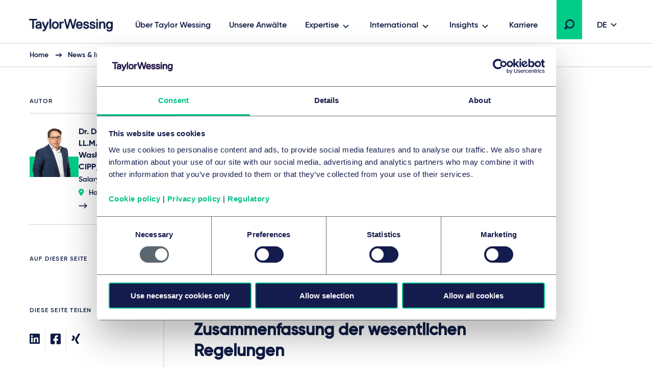

--- FILE ---
content_type: text/html; charset=utf-8
request_url: https://www.taylorwessing.com/de/insights-and-events/insights/2022/07/telecommunications-telemedia-data-protection-act
body_size: 19843
content:
 

<!DOCTYPE html>

<html lang="de">

<head prefix="my_namespace: http://ogp.me/ns/article#">

    <meta http-equiv="Content-type" content="text/html; charset=utf-8">
    <meta content="width=device-width, initial-scale=1.0" name="viewport" />
    <meta name="context-country-code" content="" />

    <title>Telekommunikation-Telemedien-Datenschutz-Gesetz (TTDSG)</title>

<meta name="Description" content="Telekommunikation-Telemedien-Datenschutz-Gesetz (TTDSG) – Zusammenfassung der wesentlichen Regelungen" />
<meta name="Keywords" content="Telekommunikation-Telemedien-Datenschutz-Gesetz , TTDSG, Datenschutz" />
<meta name="referrer" content="no-referrer-when-downgrade" />
    <meta property="og:title" content="Telekommunikation-Telemedien-Datenschutz-Gesetz (TTDSG) – Zusammenfassung der wesentlichen Regelungen" />
    <meta property="og:type" content="article" />
    <meta property="og:image" content="https://www.taylorwessing.com/-/media/taylor-wessing/images/social-media/data-protection--cyber2.jpg?as=0&amp;dmc=0&amp;iar=0&amp;thn=0&amp;udi=0?&amp;hash=AFF84A9A363A979CE833FD3A092DAE15"/>
    <meta property="og:url" content="https://www.taylorwessing.com/de/insights-and-events/insights/2022/07/telecommunications-telemedia-data-protection-act"/>
    <meta property="og:article:published_time" content="2022-07-18T09:09:27.0000000+00:00" />
    <meta property="og:article:modified_time" content="2022-07-18T09:09:27.0000000+00:00" />
<link rel="alternate" hreflang="en" href="https://www.taylorwessing.com/en/insights-and-events/insights/2022/07/telecommunications-telemedia-data-protection-act" /><link rel="alternate" hreflang="x-default" href="https://www.taylorwessing.com/en/insights-and-events/insights/2022/07/telecommunications-telemedia-data-protection-act" /><link rel="alternate" hreflang="de" href="https://www.taylorwessing.com/de/insights-and-events/insights/2022/07/telecommunications-telemedia-data-protection-act" />    <link rel="canonical" href="https://www.taylorwessing.com/de/insights-and-events/insights/2022/07/telecommunications-telemedia-data-protection-act" />

<script type="application/ld+json">
    {"@context":"https://schema.org","@type":"NewsArticle","description":"Zusammenfassung der wesentlichen Regelungen","image":{"@type":"ImageObject","url":"https://www.taylorwessing.com/-/media/taylor-wessing/images/search-result-thumbnails/insights-news-and-event/services/data-protection-and-cyber-security/gi-672152081_open-vault-door-revealing-computer-servers.jpg?as=0\u0026dmc=0\u0026iar=0\u0026thn=0\u0026udi=0"},"mainEntityOfPage":"https://www.taylorwessing.com/de/insights-and-events/insights/2022/07/telecommunications-telemedia-data-protection-act","author":{"@type":"Person","name":"Dr. David Klein, LL.M. (Univ. of Washington), CIPP/E","image":{"@type":"ImageObject","url":"https://www.taylorwessing.com/-/media/taylor-wessing/images/search-result-thumbnails/profiles/germany/hamburg/klein-david-wit.png?as=0\u0026dmc=0\u0026iar=0\u0026thn=0\u0026udi=0?as=1\u0026h=456\u0026iar=1\u0026w=463\u0026crop=1\u0026hash=1653F8FF11F9EA59610181A7701F9C7C","caption":"David Klein"},"sameAs":"https://www.taylorwessing.com/de/people/germany/hamburg/dr-david-klein","url":"https://www.taylorwessing.com/de/people/germany/hamburg/dr-david-klein","jobTitle":"Salary Partner","worksFor":{"@type":"Organization","name":"Taylor Wessing","url":"https://www.taylorwessing.com","logo":{"@type":"ImageObject","url":"https://www.taylorwessing.com/-/media/taylor-wessing/images/identity/logo.svg?as=0\u0026dmc=0\u0026iar=0\u0026thn=0\u0026udi=0"}}},"dateModified":"2022-07-18","datePublished":"2022-07-18","headline":"Telekommunikation-Telemedien-Datenschutz-Gesetz (TTDSG) ","publisher":{"@type":"Organization","name":"Taylor Wessing","url":"https://www.taylorwessing.com","logo":{"@type":"ImageObject","url":"https://www.taylorwessing.com/-/media/taylor-wessing/images/identity/logo.svg?as=0\u0026dmc=0\u0026iar=0\u0026thn=0\u0026udi=0"}}};
</script>

    <link href="https://www.taylorwessing.com/assets/dist/css/app.min.css?ver=3BD7C2EED810DA02C661C92077D87D0277D7E93DFCD3385A4A6B07B6110105A5" rel="stylesheet" media="screen" />
<link href="https://www.taylorwessing.com/assets/dist/css/print.min.css?ver=30FBA76DE9DACB38CD7F215E87E79D82C3DACC3D5C066DCDCFF834525E942559" rel="stylesheet" media="print" />

    <script src="https://www.taylorwessing.com/assets/dist/js/jquery.tw.min.js?ver=374025833772D94F5555A7904B82C9AA5ADB33D5022353C93D9F109E0E73D441" type="text/javascript"></script>

    

    <!--Manually adding sitecore form js (instead of RenderFormScripts) due to jQuery conflict-->
    
    <script src="/sitecore%20modules/Web/ExperienceForms/scripts/jquery.validate.min.js"></script>

        <script src="/sitecore%20modules/Web/ExperienceForms/scripts/jquery.validate.unobtrusive.min.js"></script>

<script src="https://cdn.optimizely.com/js/27617570016.js"></script>
<!-- Google Tag Manager -->
<script data-cookieconsent="ignore">(function(w,d,s,l,i){w[l]=w[l]||[];w[l].push({'gtm.start':
new Date().getTime(),event:'gtm.js'});var f=d.getElementsByTagName(s)[0],
j=d.createElement(s),dl=l!='dataLayer'?'&l='+l:'';j.async=true;j.src=
'https://www.googletagmanager.com/gtm.js?id='+i+dl;f.parentNode.insertBefore(j,f);
})(window,document,'script','dataLayer','GTM-5HS35NL');</script>
<!-- End Google Tag Manager -->
<meta name="google-site-verification" content="XaixqBUbP46q4c36UXTqHpHuJDTaxe4NjqCWjbP4NFg" />    <script id="Cookiebot" src="https://consent.cookiebot.com/uc.js" data-cbid="b20939b7-db60-460b-b2ee-441938ed143a" data-blockingmode="auto" type="text/javascript" defer></script>
    
    <script type="text/javascript">
        !(function (cfg){function e(){cfg.onInit&&cfg.onInit(n)}var x,w,D,t,E,n,C=window,O=document,b=C.location,q="script",I="ingestionendpoint",L="disableExceptionTracking",j="ai.device.";"instrumentationKey"[x="toLowerCase"](),w="crossOrigin",D="POST",t="appInsightsSDK",E=cfg.name||"appInsights",(cfg.name||C[t])&&(C[t]=E),n=C[E]||function(g){var f=!1,m=!1,h={initialize:!0,queue:[],sv:"8",version:2,config:g};function v(e,t){var n={},i="Browser";function a(e){e=""+e;return 1===e.length?"0"+e:e}return n[j+"id"]=i[x](),n[j+"type"]=i,n["ai.operation.name"]=b&&b.pathname||"_unknown_",n["ai.internal.sdkVersion"]="javascript:snippet_"+(h.sv||h.version),{time:(i=new Date).getUTCFullYear()+"-"+a(1+i.getUTCMonth())+"-"+a(i.getUTCDate())+"T"+a(i.getUTCHours())+":"+a(i.getUTCMinutes())+":"+a(i.getUTCSeconds())+"."+(i.getUTCMilliseconds()/1e3).toFixed(3).slice(2,5)+"Z",iKey:e,name:"Microsoft.ApplicationInsights."+e.replace(/-/g,"")+"."+t,sampleRate:100,tags:n,data:{baseData:{ver:2}},ver:undefined,seq:"1",aiDataContract:undefined}}var n,i,t,a,y=-1,T=0,S=["js.monitor.azure.com","js.cdn.applicationinsights.io","js.cdn.monitor.azure.com","js0.cdn.applicationinsights.io","js0.cdn.monitor.azure.com","js2.cdn.applicationinsights.io","js2.cdn.monitor.azure.com","az416426.vo.msecnd.net"],o=g.url||cfg.src,r=function(){return s(o,null)};function s(d,t){if((n=navigator)&&(~(n=(n.userAgent||"").toLowerCase()).indexOf("msie")||~n.indexOf("trident/"))&&~d.indexOf("ai.3")&&(d=d.replace(/(\/)(ai\.3\.)([^\d]*)$/,function(e,t,n){return t+"ai.2"+n})),!1!==cfg.cr)for(var e=0;e<S.length;e++)if(0<d.indexOf(S[e])){y=e;break}var n,i=function(e){var a,t,n,i,o,r,s,c,u,l;h.queue=[],m||(0<=y&&T+1<S.length?(a=(y+T+1)%S.length,p(d.replace(/^(.*\/\/)([\w\.]*)(\/.*)$/,function(e,t,n,i){return t+S[a]+i})),T+=1):(f=m=!0,s=d,!0!==cfg.dle&&(c=(t=function(){var e,t={},n=g.connectionString;if(n)for(var i=n.split(";"),a=0;a<i.length;a++){var o=i[a].split("=");2===o.length&&(t[o[0][x]()]=o[1])}return t[I]||(e=(n=t.endpointsuffix)?t.location:null,t[I]="https://"+(e?e+".":"")+"dc."+(n||"services.visualstudio.com")),t}()).instrumentationkey||g.instrumentationKey||"",t=(t=(t=t[I])&&"/"===t.slice(-1)?t.slice(0,-1):t)?t+"/v2/track":g.endpointUrl,t=g.userOverrideEndpointUrl||t,(n=[]).push((i="SDK LOAD Failure: Failed to load Application Insights SDK script (See stack for details)",o=s,u=t,(l=(r=v(c,"Exception")).data).baseType="ExceptionData",l.baseData.exceptions=[{typeName:"SDKLoadFailed",message:i.replace(/\./g,"-"),hasFullStack:!1,stack:i+"\nSnippet failed to load ["+o+"] -- Telemetry is disabled\nHelp Link: https://go.microsoft.com/fwlink/?linkid=2128109\nHost: "+(b&&b.pathname||"_unknown_")+"\nEndpoint: "+u,parsedStack:[]}],r)),n.push((l=s,i=t,(u=(o=v(c,"Message")).data).baseType="MessageData",(r=u.baseData).message='AI (Internal): 99 message:"'+("SDK LOAD Failure: Failed to load Application Insights SDK script (See stack for details) ("+l+")").replace(/\"/g,"")+'"',r.properties={endpoint:i},o)),s=n,c=t,JSON&&((u=C.fetch)&&!cfg.useXhr?u(c,{method:D,body:JSON.stringify(s),mode:"cors"}):XMLHttpRequest&&((l=new XMLHttpRequest).open(D,c),l.setRequestHeader("Content-type","application/json"),l.send(JSON.stringify(s)))))))},a=function(e,t){m||setTimeout(function(){!t&&h.core||i()},500),f=!1},p=function(e){var n=O.createElement(q),e=(n.src=e,t&&(n.integrity=t),n.setAttribute("data-ai-name",E),cfg[w]);return!e&&""!==e||"undefined"==n[w]||(n[w]=e),n.onload=a,n.onerror=i,n.onreadystatechange=function(e,t){"loaded"!==n.readyState&&"complete"!==n.readyState||a(0,t)},cfg.ld&&cfg.ld<0?O.getElementsByTagName("head")[0].appendChild(n):setTimeout(function(){O.getElementsByTagName(q)[0].parentNode.appendChild(n)},cfg.ld||0),n};p(d)}cfg.sri&&(n=o.match(/^((http[s]?:\/\/.*\/)\w+(\.\d+){1,5})\.(([\w]+\.){0,2}js)$/))&&6===n.length?(d="".concat(n[1],".integrity.json"),i="@".concat(n[4]),l=window.fetch,t=function(e){if(!e.ext||!e.ext[i]||!e.ext[i].file)throw Error("Error Loading JSON response");var t=e.ext[i].integrity||null;s(o=n[2]+e.ext[i].file,t)},l&&!cfg.useXhr?l(d,{method:"GET",mode:"cors"}).then(function(e){return e.json()["catch"](function(){return{}})}).then(t)["catch"](r):XMLHttpRequest&&((a=new XMLHttpRequest).open("GET",d),a.onreadystatechange=function(){if(a.readyState===XMLHttpRequest.DONE)if(200===a.status)try{t(JSON.parse(a.responseText))}catch(e){r()}else r()},a.send())):o&&r();try{h.cookie=O.cookie}catch(k){}function e(e){for(;e.length;)!function(t){h[t]=function(){var e=arguments;f||h.queue.push(function(){h[t].apply(h,e)})}}(e.pop())}var c,u,l="track",d="TrackPage",p="TrackEvent",l=(e([l+"Event",l+"PageView",l+"Exception",l+"Trace",l+"DependencyData",l+"Metric",l+"PageViewPerformance","start"+d,"stop"+d,"start"+p,"stop"+p,"addTelemetryInitializer","setAuthenticatedUserContext","clearAuthenticatedUserContext","flush"]),h.SeverityLevel={Verbose:0,Information:1,Warning:2,Error:3,Critical:4},(g.extensionConfig||{}).ApplicationInsightsAnalytics||{});return!0!==g[L]&&!0!==l[L]&&(e(["_"+(c="onerror")]),u=C[c],C[c]=function(e,t,n,i,a){var o=u&&u(e,t,n,i,a);return!0!==o&&h["_"+c]({message:e,url:t,lineNumber:n,columnNumber:i,error:a,evt:C.event}),o},g.autoExceptionInstrumented=!0),h}(cfg.cfg),(C[E]=n).queue&&0===n.queue.length?(n.queue.push(e),n.trackPageView({})):e();})({
          src: "https://js.monitor.azure.com/scripts/b/ai.3.gbl.min.js",
          // name: "appInsights", // Global SDK Instance name defaults to "appInsights" when not supplied
          // ld: 0, // Defines the load delay (in ms) before attempting to load the sdk. -1 = block page load and add to head. (default) = 0ms load after timeout,
          // useXhr: 1, // Use XHR instead of fetch to report failures (if available),
          // dle: true, // Prevent the SDK from reporting load failure log
          crossOrigin: "anonymous", // When supplied this will add the provided value as the cross origin attribute on the script tag
          // onInit: null, // Once the application insights instance has loaded and initialized this callback function will be called with 1 argument -- the sdk instance (DON'T ADD anything to the sdk.queue -- As they won't get called)
          // sri: false, // Custom optional value to specify whether fetching the snippet from integrity file and do integrity check
          cfg: { // Application Insights Configuration
              instrumentationKey: "83307743-97f5-4c6e-9188-58a442f5bc4a"
            }});
    </script>

    <!-- Favicons - Generic -->
    <link rel="icon" href="/Assets/dist/favicons/favicon-16x16.png" sizes="16x16" />
    <link rel="icon" href="/Assets/dist/favicons/favicon-32x32.png" sizes="32x32" />
    <link rel="icon" href="/Assets/dist/favicons/favicon-57x57.png" sizes="57x57" />
    <link rel="icon" href="/Assets/dist/favicons/favicon-70x70.png" sizes="70x70" />
    <link rel="icon" href="/Assets/dist/favicons/favicon-72x72.png" sizes="72x72" />
    <link rel="icon" href="/Assets/dist/favicons/favicon-76x76.png" sizes="76x76" />
    <link rel="icon" href="/Assets/dist/favicons/favicon-96x96.png" sizes="96x96" />
    <link rel="icon" href="/Assets/dist/favicons/favicon-152x152.png" sizes="152x152" />
    <link rel="icon" href="/Assets/dist/favicons/favicon-310x310.png" sizes="310x310" />

    <!-- Favicons - Android -->
    <link rel="shortcut icon" href="/Assets/dist/favicons/favicon-310x310.png" sizes="310x310" />

    <!-- Favicon - iOS -->
    <link rel="apple-touch-icon" href="/Assets/dist/favicons/favicon-120x120.png" sizes="120x120" />
    <link rel="apple-touch-icon" href="/Assets/dist/favicons/favicon-152x152.png" sizes="152x152" />
    <link rel="apple-touch-icon" href="/Assets/dist/favicons/favicon-310x310.png" sizes="310x310" />

    <!-- Favicon - Windows 8 IE 10-->
    <meta name="msapplication-TileColor" content="#FFFFFF" />
    <meta name="msapplication-TileImage" content="/Assets/dist/favicons/favicon-144x144.png" />

    <!-- Windows 8.1 + IE11 and above -->
    <meta name="msapplication-config" content="/browserconfig.xml" />

    <script type="application/ld+json">
    {"@context":"https://schema.org","@type":"Organization","name":"Taylor Wessing","url":"https://www.taylorwessing.com","logo":{"@type":"ImageObject","url":"https://www.taylorwessing.com/-/media/taylor-wessing/images/identity/logo.svg?as=0\u0026dmc=0\u0026iar=0\u0026thn=0\u0026udi=0"}}; 
</script> 


    <body class="" 
          data-page-type="Insight Page" 
          >
        
<!-- Google Tag Manager (noscript) -->
<noscript><iframe src="https://www.googletagmanager.com/ns.html?id=GTM-5HS35NL"
height="0" width="0" style="display:none;visibility:hidden"></iframe></noscript>
<!-- End Google Tag Manager (noscript) -->        <div class="section section--main-wrapper">
            <nav class="section section--navbar">
    <div class="container">
        
<a class="navbar--brand" aria-label="Taylor Wessing" href="/de/">
    <svg xmlns="http://www.w3.org/2000/svg" width="172" height="33" viewBox="0 0 172 33">
  <defs>
    <filter id="a" width="101.7%" height="126.1%" x="0" y="0" filterUnits="objectBoundingBox">
      <feOffset dy="2" in="SourceAlpha" result="shadowOffsetOuter1" />
      <feGaussianBlur in="shadowOffsetOuter1" result="shadowBlurOuter1" stdDeviation="2" />
      <feColorMatrix in="shadowBlurOuter1" result="shadowMatrixOuter1" values="0 0 0 0 0 0 0 0 0 0 0 0 0 0 0 0 0 0 0.1 0" />
      <feMerge>
        <feMergeNode in="shadowMatrixOuter1" />
        <feMergeNode in="SourceGraphic" />
      </feMerge>
    </filter>
  </defs>
  <path fill="#0F1C44" fill-rule="evenodd" d="M124.279 19.488c-3.642 0-5.647-1.693-5.647-4.77v-.309l.156-.154h2.725l.157.154v.31c0 1.317.908 2.037 2.609 2.037 2.24 0 2.609-.838 2.609-1.498 0-1.174-.722-1.42-3.463-1.961-3.126-.617-4.521-1.92-4.521-4.226 0-.93.387-3.96 5.375-3.96 3.317 0 5.377 1.62 5.377 4.228v.309l-.158.155h-2.723l-.157-.155v-.309c0-.928-.862-1.499-2.34-1.499-1.998 0-2.336.695-2.336 1.23 0 1.179 1.022 1.425 3.74 1.962 2.976.588 4.247 1.851 4.247 4.226 0 2.044-1.484 4.23-5.65 4.23zm-96.79 4.706h-.858l-.158-.154v-2.5l.158-.155h.818c1.325 0 2.07-.231 2.582-1.493l.241-.596v-.277L25.657 7.763V5.535l.157-.155h2.155l.159.156 3.686 9.615h.345l3.685-9.616L36 5.38h2.156l.157.155v2.227l-.014.035-4.632 11.434c-1.636 4.036-2.79 4.963-6.178 4.963zm84.332-4.706c-3.641 0-5.647-1.693-5.647-4.77v-.309l.157-.154h2.723l.158.154v.31c0 1.317.908 2.037 2.609 2.037 2.24 0 2.61-.838 2.61-1.498 0-1.174-.723-1.42-3.465-1.961-3.125-.617-4.52-1.92-4.52-4.226 0-.93.388-3.96 5.375-3.96 3.317 0 5.378 1.62 5.378 4.228v.309l-.158.155h-2.723l-.158-.155v-.309c0-.928-.862-1.499-2.34-1.499-1.998 0-2.335.695-2.335 1.23 0 1.179 1.02 1.425 3.738 1.962 2.978.588 4.248 1.851 4.248 4.226 0 2.044-1.484 4.23-5.65 4.23zm37.413-.269h-2.805l-.158-.155v-8.11c0-1.413-.287-3.034-2.526-3.034-2.347 0-3.348 1.31-3.348 4.378v6.766l-.157.155h-2.946l-.157-.155V5.534l.157-.154h2.947l.156.155v1.202h.252c.397-.56 1.674-1.626 3.368-1.626 3.517 0 5.375 2.02 5.375 5.842v8.11l-.158.156zm-61.386 0h-2.922l-.158-.155-3.957-13.725h-.299L76.56 19.064l-.158.155H73.48l-.156-.155-.073-.26-4.367-16.353V.155L69.04 0h2.187l.158.156 3.404 13.184h.33L79.05.155 79.207 0h2.91l.157.156.076.253 3.854 12.931h.332L89.886.363l.053-.208.158-.155h2.185l.158.156-.006 2.32-4.428 16.588-.158.155zm-25.094 0H59.95l-.157-.155V5.534l.157-.154h2.804l.158.155v1.202h.302c.71-.672 1.598-1.357 3.315-1.357h1.403l.157.155v2.499l-.157.155h-1.675c-2.008 0-3.345.653-3.345 3.84v7.035l-.158.155zm-19.782 0h-2.804l-.158-.155V.154L40.167 0h2.805l.158.156v18.908l-.158.155zm-33.742 0H6.425l-.157-.155V3.194l-.389-.385H.157L0 2.655v-2.5L.157 0h15.339l.158.157v2.497l-.156.155H9.775l-.387.384v15.87l-.158.156zm148.206 5.649c-3.175 0-5.337-1.51-5.645-3.937l-.041-.307.186-.182h2.695l.138.136c.015.046.118.241.118.241.468.924 1.112 1.316 2.549 1.316 2.21 0 3.305-1.459 3.345-4.295-.319.41-1.46 1.648-3.618 1.648-3.761 0-6.193-2.822-6.193-7.19 0-4.366 2.432-7.187 6.193-7.187 1.783 0 2.97 1.137 3.375 1.626h.244V5.535l.157-.155h2.805l.158.155v11.874c0 6.732-4.523 7.459-6.466 7.459zm0-16.948c-2.126 0-3.345 1.595-3.345 4.378 0 2.783 1.219 4.377 3.345 4.377 2.22 0 3.346-1.471 3.346-4.377 0-2.691-1.126-4.378-3.346-4.378zM51.46 19.488c-4.156 0-6.736-2.755-6.736-7.19 0-4.433 2.58-7.187 6.736-7.187S58.2 7.865 58.2 12.298c0 4.435-2.582 7.19-6.738 7.19zm0-11.648c-2.333 0-3.618 1.635-3.618 4.458 0 2.823 1.285 4.458 3.618 4.458 2.332 0 3.617-1.635 3.617-4.458 0-2.823-1.285-4.458-3.617-4.458zM17.445 19.488c-3.07 0-4.831-1.64-4.831-4.5 0-2.86 2.258-4.499 6.193-4.499.92 0 1.782.132 2.216.214l.31-.308v-.248c0-1.686-.612-2.307-2.526-2.307-2.24 0-2.527.839-2.527 1.5v.308l-.158.155h-2.805l-.157-.155v-.309c0-2.044 1.483-4.228 5.647-4.228 4.011 0 5.647 1.77 5.647 6.112v7.84l-.157.156h-2.683l-.158-.155v-1.187h-.203c-.32.407-1.415 1.61-3.808 1.61zm1.634-6.457c-2.22 0-3.345.66-3.345 1.957 0 1.183.674 1.687 2.255 1.687 2.032 0 3.345-.978 3.345-2.495v-.628l-.312-.309c-.303-.075-.988-.212-1.943-.212zm79.765 6.457c-2.13 0-3.878-.71-5.054-2.052-1.102-1.256-1.684-3.033-1.684-5.138 0-2.03.533-3.769 1.542-5.03 1.13-1.412 2.831-2.157 4.923-2.157 2.091 0 3.794.745 4.925 2.158 1.007 1.26 1.54 3 1.54 5.03v1.035l-.238.236h-9.142l-.155.153c.024.485.296 3.033 3.343 3.033.902 0 2.006-.25 2.54-1.57l.098-.237.158-.156h2.733l.158.156-.042.332c-.265 2.095-2.113 4.207-5.645 4.207zm-3.147-8.46h5.75l.196-.194c-.018-.791-.32-2.994-3.072-2.994-2.526 0-2.988 1.902-3.06 2.813.002-.02-.01.077-.012.18l.198.195zm41.44 7.564v.472-.472zm-5.317.627h2.805l.158-.155V5.534l-.158-.154h-2.806l-.157.155v13.529l.158.155zm-.158-15.756l.158.154h2.805l.158-.154V.693l-.158-.155h-2.806l-.157.155v2.77zm20.114 17.356c-.006-.033-.01-.066-.014-.1l-.012-.095.026.195z" filter="url(#a)" transform="translate(4 2)" />
</svg>
</a>

        
    <div class="collapse navbar-collapse" id="navbar">
            <ul class="navbar--nav">
                        <li class="navbar--item">
                            <a class="navbar--link navbar--top" href="/de/about-us" target="">
                                Über Taylor Wessing
                            </a>
                        </li>
                        <li class="navbar--item">
                            <a class="navbar--link navbar--top" href="/de/people" target="">
                                Unsere Anwälte
                            </a>
                        </li>
                        <li class="navbar--item">
                            <a class="navbar--link navbar--submenu" href="#" id="Expertise-button" aria-controls="Expertise-menu" aria-expanded="false">Expertise</a>

                                <ul class="navbar--dropdown__primary" id="Expertise-menu" aria-labelledby="Expertise-button">
                                            <li class="navbar--section">
                                                <a class="navbar--link" href="#">Branchen</a>
                                                <ul>
                                                    

                                                        <li>
                                                                <ul class="navbar--dropdown__tertiary">
                                                                        <li class="navbar--item">
                                                                            <a class="navbar--link" href="/de/expertise/sectors/technology-media-and-communications" target="">
                                                                                    <img src="/-/media/taylor-wessing/images/navigation/icon-tmc.svg?" alt="" loading="lazy" />
                                                                                <span class="navbar--link__text">Technologie-, Medien & Kommunikation</span>
                                                                            </a>
                                                                        </li>
                                                                        <li class="navbar--item">
                                                                            <a class="navbar--link" href="/de/expertise/sectors/private-wealth" target="">
                                                                                    <img src="/-/media/taylor-wessing/images/navigation/2206_pw-icon_blue_rgb.svg?" alt="" loading="lazy" />
                                                                                <span class="navbar--link__text">Private Wealth</span>
                                                                            </a>
                                                                        </li>
                                                                        <li class="navbar--item">
                                                                            <a class="navbar--link" href="/de/expertise/sectors/real-estate-infrastructure-and-energy" target="">
                                                                                    <img src="/-/media/taylor-wessing/images/navigation/icon-reie.svg?" alt="" loading="lazy" />
                                                                                <span class="navbar--link__text">Real Estate, Infrastructure & Energy</span>
                                                                            </a>
                                                                        </li>
                                                                        <li class="navbar--item">
                                                                            <a class="navbar--link" href="/de/expertise/sectors/life-sciences-and-healthcare" target="">
                                                                                    <img src="/-/media/taylor-wessing/images/navigation/life-sciences-and-healthcare-icon.svg?" alt="" loading="lazy" />
                                                                                <span class="navbar--link__text">Life Sciences & Healthcare</span>
                                                                            </a>
                                                                        </li>
                                                                </ul>
                                                                                                                            <ul class="navbar--dropdown__secondary">
                                                                        <li class="navbar--item">
                                                                            <a class="navbar--link" href="/de/expertise/sectors/aerospace-and-defence" target="">
                                                                                Aerospace & Defence
                                                                            </a>
                                                                        </li>
                                                                        <li class="navbar--item">
                                                                            <a class="navbar--link" href="/de/expertise/sectors/automotive" target="">
                                                                                Automobilindustrie & Mobilität
                                                                            </a>
                                                                        </li>
                                                                        <li class="navbar--item">
                                                                            <a class="navbar--link" href="/de/expertise/sectors/business-and-professional-services" target="">
                                                                                Business & Professional Services
                                                                            </a>
                                                                        </li>
                                                                        <li class="navbar--item">
                                                                            <a class="navbar--link" href="/de/expertise/sectors/chemicals" target="">
                                                                                Chemieindustrie
                                                                            </a>
                                                                        </li>
                                                                        <li class="navbar--item">
                                                                            <a class="navbar--link" href="/de/expertise/sectors/consumer-and-retail" target="">
                                                                                Konsumgüter und Einzelhandel
                                                                            </a>
                                                                        </li>
                                                                        <li class="navbar--item">
                                                                            <a class="navbar--link" href="/de/expertise/sectors/financial-institutions" target="">
                                                                                Bank- & Finanzwesen
                                                                            </a>
                                                                        </li>
                                                                        <li class="navbar--item">
                                                                            <a class="navbar--link" href="/de/expertise/sectors/hotels-and-leisure" target="">
                                                                                Hotels, Hospitality & Leisure
                                                                            </a>
                                                                        </li>
                                                                        <li class="navbar--item">
                                                                            <a class="navbar--link" href="/de/expertise/sectors/logistics-and-transport" target="">
                                                                                Logistik & Transport
                                                                            </a>
                                                                        </li>
                                                                        <li class="navbar--item">
                                                                            <a class="navbar--link" href="/de/expertise/sectors/manufacturing-and-industrials" target="">
                                                                                Industrieunternehmen
                                                                            </a>
                                                                        </li>
                                                                        <li class="navbar--item">
                                                                            <a class="navbar--link" href="/de/expertise/sectors/public-services-and-education" target="">
                                                                                Öffentliche Dienste & Bildungsinfrastruktur
                                                                            </a>
                                                                        </li>
                                                                </ul>
                                                                                                                    </li>
                                                </ul>
                                            </li>
                                            <li class="navbar--section">
                                                <a class="navbar--link" href="#">Rechtsgebiete</a>
                                                <ul>
                                                    

                                                        <li>
                                                                                                                            <ul class="navbar--dropdown__secondary">
                                                                        <li class="navbar--item">
                                                                            <a class="navbar--link" href="/de/expertise/services/artificial-intelligence" target="">
                                                                                Künstliche Intelligenz
                                                                            </a>
                                                                        </li>
                                                                        <li class="navbar--item">
                                                                            <a class="navbar--link" href="/de/expertise/services/banking-and-finance" target="">
                                                                                Bank- & Finanzrecht
                                                                            </a>
                                                                        </li>
                                                                        <li class="navbar--item">
                                                                            <a class="navbar--link" href="/de/expertise/services/brands-and-advertising" target="">
                                                                                Marken & Werbung
                                                                            </a>
                                                                        </li>
                                                                        <li class="navbar--item">
                                                                            <a class="navbar--link" href="/de/expertise/services/commercial-and-consumer-contracts" target="">
                                                                                Handels- & Vertriebsrecht
                                                                            </a>
                                                                        </li>
                                                                        <li class="navbar--item">
                                                                            <a class="navbar--link" href="/de/expertise/services/competition-eu-and-trade" target="">
                                                                                Kartell-, Vergabe-, Beihilfe- und Außenhandelsrecht
                                                                            </a>
                                                                        </li>
                                                                        <li class="navbar--item">
                                                                            <a class="navbar--link" href="/de/expertise/services/copyright-and-media-law" target="">
                                                                                Urheber- und Medienrecht
                                                                            </a>
                                                                        </li>
                                                                        <li class="navbar--item">
                                                                            <a class="navbar--link" href="/de/expertise/services/corporate-crime-and-compliance" target="">
                                                                                Wirtschaftsstrafrecht und Compliance
                                                                            </a>
                                                                        </li>
                                                                        <li class="navbar--item">
                                                                            <a class="navbar--link" href="/de/expertise/services/corporate-m-a-and-capital-markets" target="">
                                                                                M&A / Gesellschaftsrecht & Kapitalmarktrecht
                                                                            </a>
                                                                        </li>
                                                                        <li class="navbar--item">
                                                                            <a class="navbar--link" href="/de/expertise/services/data-and-cyber" target="">
                                                                                Daten & Cybersicherheit
                                                                            </a>
                                                                        </li>
                                                                        <li class="navbar--item">
                                                                            <a class="navbar--link" href="/de/expertise/services/disputes-and-investigations" target="">
                                                                                Disputes & Investigations
                                                                            </a>
                                                                        </li>
                                                                        <li class="navbar--item">
                                                                            <a class="navbar--link" href="/de/expertise/services/employment-pensions-and-mobility" target="">
                                                                                Arbeitsrecht
                                                                            </a>
                                                                        </li>
                                                                        <li class="navbar--item">
                                                                            <a class="navbar--link" href="/de/expertise/services/environmental-planning-and-regulatory" target="">
                                                                                Umwelt, Planung & Regulierung
                                                                            </a>
                                                                        </li>
                                                                        <li class="navbar--item">
                                                                            <a class="navbar--link" href="/de/expertise/services/esg" target="">
                                                                                Environmental, Social & Governance (ESG)
                                                                            </a>
                                                                        </li>
                                                                        <li class="navbar--item">
                                                                            <a class="navbar--link" href="/de/expertise/services/intellectual-property" target="">
                                                                                Intellectual property
                                                                            </a>
                                                                        </li>
                                                                        <li class="navbar--item">
                                                                            <a class="navbar--link" href="/de/expertise/services/information-technology" target="">
                                                                                Informationstechnologie
                                                                            </a>
                                                                        </li>
                                                                        <li class="navbar--item">
                                                                            <a class="navbar--link" href="/de/expertise/services/patents-and-innovation" target="">
                                                                                Patents Technology & Life Sciences
                                                                            </a>
                                                                        </li>
                                                                        <li class="navbar--item">
                                                                            <a class="navbar--link" href="/de/expertise/services/private-client" target="">
                                                                                Private Client
                                                                            </a>
                                                                        </li>
                                                                        <li class="navbar--item">
                                                                            <a class="navbar--link" href="/de/expertise/services/private-equity" target="">
                                                                                Private Equity
                                                                            </a>
                                                                        </li>
                                                                        <li class="navbar--item">
                                                                            <a class="navbar--link" href="/de/expertise/services/projects-energy-and-infrastructure" target="">
                                                                                Projects, Energy & Infrastructure
                                                                            </a>
                                                                        </li>
                                                                        <li class="navbar--item">
                                                                            <a class="navbar--link" href="/de/expertise/services/real-estate-and-construction" target="">
                                                                                Immobilienrecht
                                                                            </a>
                                                                        </li>
                                                                        <li class="navbar--item">
                                                                            <a class="navbar--link" href="/de/expertise/services/regulation" target="">
                                                                                Regulation
                                                                            </a>
                                                                        </li>
                                                                        <li class="navbar--item">
                                                                            <a class="navbar--link" href="/de/expertise/services/restructuring-and-insolvency" target="">
                                                                                Restrukturierung & Insolvenzrecht
                                                                            </a>
                                                                        </li>
                                                                        <li class="navbar--item">
                                                                            <a class="navbar--link" href="/de/expertise/services/tax" target="">
                                                                                Steuerrecht
                                                                            </a>
                                                                        </li>
                                                                        <li class="navbar--item">
                                                                            <a class="navbar--link" href="/de/expertise/services/venture-capital" target="">
                                                                                Venture Capital
                                                                            </a>
                                                                        </li>
                                                                </ul>
                                                                                                                    </li>
                                                </ul>
                                            </li>
                                </ul>
                        </li>
                        <li class="navbar--item">
                            <a class="navbar--link navbar--submenu" href="#" id="International-button" aria-controls="International-menu" aria-expanded="false">International</a>

                                <ul class="navbar--dropdown__primary" id="International-menu" aria-labelledby="International-button">
                                            <li class="navbar--section">
                                                <a class="navbar--link" href="#">Europa</a>
                                                <ul>
                                                    

                                                        <li class="">

                                                                    <ul class="navbar--dropdown__quarternary">
                                                                        <span class="tag">Standorte</span>

                                                                                <li class="navbar--item">
                                                                                    <a class="navbar--link" href="/de/global-reach/countries/austria" target="">
                                                                                        Österreich
                                                                                    </a>
                                                                                </li>
                                                                                <li class="navbar--item">
                                                                                    <a class="navbar--link" href="/de/global-reach/countries/belgium" target="">
                                                                                        Belgien
                                                                                    </a>
                                                                                </li>
                                                                                <li class="navbar--item">
                                                                                    <a class="navbar--link" href="/de/global-reach/countries/czech-republic" target="">
                                                                                        Tschechische Republik
                                                                                    </a>
                                                                                </li>
                                                                                <li class="navbar--item">
                                                                                    <a class="navbar--link" href="/de/global-reach/countries/france" target="">
                                                                                        Frankreich
                                                                                    </a>
                                                                                </li>
                                                                                <li class="navbar--item">
                                                                                    <a class="navbar--link" href="/de/global-reach/countries/germany" target="">
                                                                                        Deutschland
                                                                                    </a>
                                                                                </li>
                                                                                <li class="navbar--item">
                                                                                    <a class="navbar--link" href="/de/global-reach/countries/hungary" target="">
                                                                                        Ungarn
                                                                                    </a>
                                                                                </li>
                                                                                <li class="navbar--item">
                                                                                    <a class="navbar--link" href="/de/global-reach/countries/italy" target="">
                                                                                        Italy
                                                                                    </a>
                                                                                </li>
                                                                                <li class="navbar--item">
                                                                                    <a class="navbar--link" href="/de/global-reach/countries/netherlands" target="">
                                                                                        Niederlande
                                                                                    </a>
                                                                                </li>
                                                                                <li class="navbar--item">
                                                                                    <a class="navbar--link" href="/de/global-reach/countries/poland" target="">
                                                                                        Polen
                                                                                    </a>
                                                                                </li>
                                                                                <li class="navbar--item">
                                                                                    <a class="navbar--link" href="/de/global-reach/countries/portugal" target="">
                                                                                        Portugal
                                                                                    </a>
                                                                                </li>
                                                                                <li class="navbar--item">
                                                                                    <a class="navbar--link" href="/de/global-reach/countries/ireland" target="">
                                                                                        Republik Irland
                                                                                    </a>
                                                                                </li>
                                                                                <li class="navbar--item">
                                                                                    <a class="navbar--link" href="/de/global-reach/countries/slovakia" target="">
                                                                                        Slowakei
                                                                                    </a>
                                                                                </li>
                                                                                <li class="navbar--item">
                                                                                    <a class="navbar--link" href="/de/global-reach/countries/spain" target="">
                                                                                        Spanien
                                                                                    </a>
                                                                                </li>
                                                                                <li class="navbar--item">
                                                                                    <a class="navbar--link" href="/de/global-reach/countries/united-kingdom" target="">
                                                                                        Großbritannien
                                                                                    </a>
                                                                                </li>
                                                                                <li class="navbar--item">
                                                                                    <a class="navbar--link" href="/de/global-reach/countries/ukraine" target="">
                                                                                        Ukraine
                                                                                    </a>
                                                                                </li>
                                                                    </ul>
                                                                    <ul class="navbar--dropdown__quarternary">
                                                                        <span class="tag">Groups &amp; regions</span>

                                                                                <li class="navbar--item">
                                                                                    <a class="navbar--link" href="/de/global-reach/groups/turkish-desk" target="">
                                                                                        CEE Turkish Desk
                                                                                    </a>
                                                                                </li>
                                                                                <li class="navbar--item">
                                                                                    <a class="navbar--link" href="/de/global-reach/groups/german-french" target="">
                                                                                        French German Group
                                                                                    </a>
                                                                                </li>
                                                                    </ul>


                                                                <ul class="navbar--dropdown__secondary">
                                                                    <li class="navbar--item">
                                                                        <a class="btn btn--primary" href="/de/contact-us" target="">
                                                                            Unsere Büros
                                                                        </a>

                                                                    </li>
                                                                </ul>
                                                        </li>
                                                </ul>
                                            </li>
                                            <li class="navbar--section">
                                                <a class="navbar--link" href="#">Naher Osten &amp; Afrika</a>
                                                <ul>
                                                    

                                                        <li class="">

                                                                    <ul class="navbar--dropdown__quarternary">
                                                                        <span class="tag">Standorte</span>

                                                                                <li class="navbar--item">
                                                                                    <a class="navbar--link" href="/de/global-reach/countries/middle-east" target="">
                                                                                        Naher Osten
                                                                                    </a>
                                                                                </li>
                                                                                <li class="navbar--item">
                                                                                    <a class="navbar--link" href="/de/global-reach/countries/uae" target="">
                                                                                        Vereinigte Arabische Emirate
                                                                                    </a>
                                                                                </li>
                                                                    </ul>
                                                                    <ul class="navbar--dropdown__quarternary">
                                                                        <span class="tag">Groups</span>

                                                                                <li class="navbar--item">
                                                                                    <a class="navbar--link" href="/de/global-reach/groups/africa" target="">
                                                                                        Africa Group
                                                                                    </a>
                                                                                </li>
                                                                                <li class="navbar--item">
                                                                                    <a class="navbar--link" href="/de/global-reach/groups/israel-group" target="">
                                                                                        Israel Group
                                                                                    </a>
                                                                                </li>
                                                                    </ul>


                                                                <ul class="navbar--dropdown__secondary">
                                                                    <li class="navbar--item">
                                                                        <a class="btn btn--primary" href="/de/contact-us" target="">
                                                                            Unsere Büros
                                                                        </a>

                                                                    </li>
                                                                </ul>
                                                        </li>
                                                </ul>
                                            </li>
                                            <li class="navbar--section">
                                                <a class="navbar--link" href="#">Amerika</a>
                                                <ul>
                                                    

                                                        <li class="">

                                                                    <ul class="navbar--dropdown__quarternary">
                                                                        <span class="tag">Standorte</span>

                                                                                <li class="navbar--item">
                                                                                    <a class="navbar--link" href="/de/global-reach/countries/latin-america" target="">
                                                                                        Latein Amerika
                                                                                    </a>
                                                                                </li>
                                                                                <li class="navbar--item">
                                                                                    <a class="navbar--link" href="/de/global-reach/countries/usa" target="">
                                                                                        USA
                                                                                    </a>
                                                                                </li>
                                                                    </ul>
                                                                    <ul class="navbar--dropdown__quarternary">
                                                                        <span class="tag">Groups</span>

                                                                                <li class="navbar--item">
                                                                                    <a class="navbar--link" href="/de/global-reach/groups/brazil" target="">
                                                                                        Brazil Group
                                                                                    </a>
                                                                                </li>
                                                                    </ul>


                                                                <ul class="navbar--dropdown__secondary">
                                                                    <li class="navbar--item">
                                                                        <a class="btn btn--primary" href="/de/contact-us" target="">
                                                                            Unsere Büros
                                                                        </a>

                                                                    </li>
                                                                </ul>
                                                        </li>
                                                </ul>
                                            </li>
                                            <li class="navbar--section">
                                                <a class="navbar--link" href="#">Asien</a>
                                                <ul>
                                                    

                                                        <li class="">

                                                                    <ul class="navbar--dropdown__quarternary">
                                                                        <span class="tag">Standorte</span>

                                                                                <li class="navbar--item">
                                                                                    <a class="navbar--link" href="/de/global-reach/countries/asia" target="">
                                                                                        Asien
                                                                                    </a>
                                                                                </li>
                                                                                <li class="navbar--item">
                                                                                    <a class="navbar--link" href="/de/global-reach/countries/china" target="">
                                                                                        China
                                                                                    </a>
                                                                                </li>
                                                                                <li class="navbar--item">
                                                                                    <a class="navbar--link" href="/de/global-reach/countries/south-korea" target="">
                                                                                        Südkorea
                                                                                    </a>
                                                                                </li>
                                                                    </ul>
                                                                    <ul class="navbar--dropdown__quarternary">
                                                                        <span class="tag">Groups</span>

                                                                                <li class="navbar--item">
                                                                                    <a class="navbar--link" href="/de/global-reach/groups/india" target="">
                                                                                        India Group
                                                                                    </a>
                                                                                </li>
                                                                                <li class="navbar--item">
                                                                                    <a class="navbar--link" href="/de/global-reach/groups/japan" target="">
                                                                                        Japan Group
                                                                                    </a>
                                                                                </li>
                                                                    </ul>


                                                                <ul class="navbar--dropdown__secondary">
                                                                    <li class="navbar--item">
                                                                        <a class="btn btn--primary" href="/de/contact-us" target="">
                                                                            Unsere Büros
                                                                        </a>

                                                                    </li>
                                                                </ul>
                                                        </li>
                                                </ul>
                                            </li>
                                </ul>
                        </li>
                        <li class="navbar--item">
                            <a class="navbar--link navbar--submenu" href="#" id="Insights-button" aria-controls="Insights-menu" aria-expanded="false">Insights</a>

                                <ul class="navbar--dropdown__primary" id="Insights-menu" aria-labelledby="Insights-button">
                                            <li class="navbar--section">
                                                <a class="navbar--link" href="#">Insights</a>
                                                <ul>
                                                    

                                                        <li class="navbar--topic navbar--item">

                                                                    <ul class="navbar--dropdown__quarternary">
                                                                        <span class="tag">Featured Topics</span>

                                                                                <li class="navbar--item">
                                                                                    <a class="navbar--link" href="/de/expertise/services/artificial-intelligence" target="">
                                                                                        Artificial intelligence
                                                                                    </a>
                                                                                </li>
                                                                                <li class="navbar--item">
                                                                                    <a class="navbar--link" href="" target="">
                                                                                        Data Centre Expertise
                                                                                    </a>
                                                                                </li>
                                                                                <li class="navbar--item">
                                                                                    <a class="navbar--link" href="/de/insights-and-events/insights/whistleblowing" target="">
                                                                                        EU-Whistleblower-Richtlinie (HinSchG)
                                                                                    </a>
                                                                                </li>
                                                                                <li class="navbar--item">
                                                                                    <a class="navbar--link" href="/de/insights-and-events/insights/supply-chain-act" target="">
                                                                                        Lieferkettengesetz
                                                                                    </a>
                                                                                </li>
                                                                                <li class="navbar--item">
                                                                                    <a class="navbar--link" href="/de/insights-and-events/insights/upc" target="">
                                                                                        Unified Patent Court
                                                                                    </a>
                                                                                </li>
                                                                    </ul>
                                                                    <ul class="navbar--dropdown__quarternary">
                                                                        <span class="tag">Content hub</span>

                                                                                <li class="navbar--item">
                                                                                    <a class="navbar--link" href="/de/global-data-hub" target="">
                                                                                        Global Data Hub
                                                                                    </a>
                                                                                </li>
                                                                                <li class="navbar--item">
                                                                                    <a class="navbar--link" href="/de/interface" target="">
                                                                                        Interface: Digitales Tech-Magazin
                                                                                    </a>
                                                                                </li>
                                                                                <li class="navbar--item">
                                                                                    <a class="navbar--link" href="/de/podcasts?utm_source=quote&amp;utm_medium=web&amp;utm_content=nav&amp;utm_campaign=podcasthub" target="">
                                                                                        Podcasts
                                                                                    </a>
                                                                                </li>
                                                                                <li class="navbar--item">
                                                                                    <a class="navbar--link" href="/de/synapse" target="">
                                                                                        Synapse
                                                                                    </a>
                                                                                </li>
                                                                    </ul>


                                                                <ul class="navbar--dropdown__secondary">
                                                                    <li class="navbar--item">
                                                                        <a class="btn btn--primary" href="/de/insights-and-events/insights" target="">
                                                                            Alle Insights
                                                                        </a>

                                                                    </li>
                                                                </ul>
                                                        </li>
                                                </ul>
                                            </li>
                                            <li class="navbar--section">
                                                <a class="navbar--link" href="#">Events</a>
                                                <ul>
                                                    

                                                        <li>
                                                                                                                            <ul class="navbar--dropdown__secondary">
                                                                        <li class="navbar--item">
                                                                            <a class="navbar--link" href="/de/insights-and-events/events/in-person" target="">
                                                                                In Präsenz 
                                                                            </a>
                                                                        </li>
                                                                        <li class="navbar--item">
                                                                            <a class="navbar--link" href="/de/insights-and-events/events/online" target="">
                                                                                Online
                                                                            </a>
                                                                        </li>
                                                                </ul>
                                                                                                                            <ul class="navbar--dropdown__secondary">
                                                                    <li class="navbar--item">
                                                                        <a class="btn btn--primary" href="/de/insights-and-events/events" target="">
                                                                            Alle Events
                                                                        </a>
                                                                    </li>
                                                                </ul>
                                                        </li>
                                                </ul>
                                            </li>
                                            <li class="navbar--section">
                                                <a class="navbar--link" href="#">News</a>
                                                <ul>
                                                    

                                                        <li>
                                                                                                                            <ul class="navbar--dropdown__secondary">
                                                                        <li class="navbar--item">
                                                                            <a class="navbar--link" href="/de/insights-and-events/news/media-centre" target="">
                                                                                Media Center
                                                                            </a>
                                                                        </li>
                                                                        <li class="navbar--item">
                                                                            <a class="navbar--link" href="/de/insights-and-events/news/media-centre/press-releases?press_release_type=506ea9d6-4f87-48a9-9657-fa3819e953f4" target="">
                                                                                Unternehmensmeldungen
                                                                            </a>
                                                                        </li>
                                                                        <li class="navbar--item">
                                                                            <a class="navbar--link" href="/de/insights-and-events/news/media-centre/press-releases?press_release_type=d312fac7-e763-438d-b72b-817c527aafd1" target="">
                                                                                Deal Meldungen
                                                                            </a>
                                                                        </li>
                                                                </ul>
                                                                                                                            <ul class="navbar--dropdown__secondary">
                                                                    <li class="navbar--item">
                                                                        <a class="btn btn--primary" href="/de/insights-and-events/news" target="">
                                                                            Alle News
                                                                        </a>
                                                                    </li>
                                                                </ul>
                                                        </li>
                                                </ul>
                                            </li>
                                </ul>
                        </li>
                        <li class="navbar--item">
                            <a class="navbar--link navbar--top" href="/de/careers" target="">
                                Karriere
                            </a>
                        </li>
            </ul>
    </div>


        <ul class="navbar--nav__secondary">
            


<li class="navbar--search">
    <a href="#" id="site-search-button" class="navbar--search__toggler" aria-label="Toggle search" aria-expanded="false" aria-controls="site-search">
        <span class="fas fa-search open" aria-label="open search" role="button"></span>
        <span id="search-icon-spinner" class="fas fa-spinner fa-spin fa-lg close"></span>
        <span id="search-icon-close" class="close" aria-label="hide-search">
            <span class="navbar--toggler__icon"></span>
            <span class="navbar--toggler__icon"></span>
            <span class="navbar--toggler__icon"></span>
        </span>
    </a>

    <form action="https://www.taylorwessing.com/de/search" id="site-search" class="navbar--search__input-container" aria-labelledby="site-search-button">
        <input id="search-header-input"
               class="navbar--search__input"
               name="term"
               type="text"
               placeholder="Suchbegriff eingeben"
               autocomplete="off" maxlength=100 />
    </form>
</li>    <li  class="navbar--language parent">
        <a id="language-button"
           href="#"
           aria-expanded="false"
           aria-haspopup="true"
           aria-controls="language-menu"
           aria-label="Current language: Deutsch">
            DE
        </a>
        
        <ul id="language-menu" class="navbar--dropdown__language" role="menu" aria-labelledby="current-language">
                <li class="" role="none">
                    <a class="navbar--link" 
                       href="/en/insights-and-events/insights/2022/07/telecommunications-telemedia-data-protection-act"
                       role="menuitem"
                       onclick="return SwitchToLanguage('de', 'en', '/en/insights-and-events/insights/2022/07/telecommunications-telemedia-data-protection-act')">
                        English
                    </a>
                </li>
                <li class="" role="none">
                    <a class="navbar--link" 
                       href="/zh-hant/insights-and-events/insights/2022/07/telecommunications-telemedia-data-protection-act"
                       role="menuitem"
                       onclick="return SwitchToLanguage('de', 'zh-Hant', '/zh-hant/insights-and-events/insights/2022/07/telecommunications-telemedia-data-protection-act')">
                        中文(简体)
                    </a>
                </li>
                <li class="" role="none">
                    <a class="navbar--link" 
                       href="/fr/insights-and-events/insights/2022/07/telecommunications-telemedia-data-protection-act"
                       role="menuitem"
                       onclick="return SwitchToLanguage('de', 'fr', '/fr/insights-and-events/insights/2022/07/telecommunications-telemedia-data-protection-act')">
                        Fran&#231;ais
                    </a>
                </li>
                <li class="open" role="none">
                    <a class="navbar--link" 
                       href="/de/insights-and-events/insights/2022/07/telecommunications-telemedia-data-protection-act"
                       role="menuitem"
                       aria-current="page"
                       onclick="return SwitchToLanguage('de', 'de', '/de/insights-and-events/insights/2022/07/telecommunications-telemedia-data-protection-act')">
                        Deutsch
                    </a>
                </li>
        </ul>
    </li>

        </ul>
         <!-- moved for tabbed order -->
        <button class="navbar--toggler navbar-toggler-right border-0 pull-right hidden-xl-up" tabindex="0" type="button" data-toggle="show" data-target="#navbar" aria-controls="navbar" aria-expanded="false" aria-label="Toggle navigation">
            <span class="navbar--toggler__icon"></span>
            <span class="navbar--toggler__icon"></span>
            <span class="navbar--toggler__icon"></span>
        </button>
    </div>
</nav>
            
<ul class="breadcrumb solo" data-aos="fade-up" data-aos-duration="1000" data-aos-delay="150" data-tester="tw">
                <li class="breadcrumb__item">
                    <a class="breadcrumb__link" href="/de/">Home</a>
                    <span class="breadcrumb__icon fas fa-long-arrow-alt-right"></span>
                </li>
                <li class="breadcrumb__item">
                    <a class="breadcrumb__link" href="/de/insights-and-events">News & Insights</a>
                    <span class="breadcrumb__icon fas fa-long-arrow-alt-right"></span>
                </li>
                <li class="breadcrumb__item">
                    <a class="breadcrumb__link" href="/de/insights-and-events/insights">Insights</a>
                    <span class="breadcrumb__icon fas fa-long-arrow-alt-right"></span>
                </li>
                <li class="breadcrumb__item">Telekommunikation-Te&hellip;</li>
</ul>



<script type="application/ld+json">
{
  "@context": "https://schema.org",
  "@type": "BreadcrumbList",
  "itemListElement": [
        {
          "@type": "ListItem",
          "position": 1,
          "name": "Home",
          "item": "https://www.taylorwessing.com/de/"
        }
            ,
        {
          "@type": "ListItem",
          "position": 2,
          "name": "News & Insights",
          "item": "https://www.taylorwessing.com/de/insights-and-events"
        }
            ,
        {
          "@type": "ListItem",
          "position": 3,
          "name": "Insights",
          "item": "https://www.taylorwessing.com/de/insights-and-events/insights"
        }
            ,
        {
          "@type": "ListItem",
          "position": 4,
          "name": "Telekommunikation-Te&hellip;",
          "item": "https://www.taylorwessing.com/de/insights-and-events/insights/2022/07/telecommunications-telemedia-data-protection-act"
        }
  ]
}
</script>



<div class="section section--anchor-group anchor-group variant--secondary">
    <div class="anchor-group__navigation anchor-group__navigation--mobile mobile">

        

<div class="social--icons__alt">
        <span class="tag desktop-only">Diese Seite teilen</span>
<ul class="social--icons social--icons__dark">
    <li class="mobile-only">
            <span class="tag">Diese Seite teilen</span>
    </li>
    <li class="social--icons__item">
        <a href="https://www.linkedin.com/shareArticle?mini=true&amp;url=&amp;title=&amp;summary=&amp;source=LinkedIn" title="Linkedin" class="social--icons__linkedin" target="_blank">
            <span class="fab fa-linkedin"></span>
        </a>
    </li>
    <li class="social--icons__item">
        <a href="https://www.facebook.com/sharer.php?u=" title="Facebook" class="social--icons__facebook" target="_blank">
            <span class="fab fa-facebook-square"></span>
        </a>
    </li>
    <li class="social--icons__item">
        <a href="https://www.xing.com/spi/shares/new?url=" title="Xing" class="social--icons__xing" target="_blank">
            <span class="fab fa-xing"></span>
        </a>
    </li>
</ul>
</div>


        <div class="anchor-group__navigation-links anchor-group__navigation--links">
            <span class="anchor-group__navigation-title tag">Auf dieser Seite</span>
            <ul></ul>
        </div>

        


    <div class="section section--team-members variant--speakers" data-more="Mehr anzeigen" data-less="Weniger">
        <div class="container">
                    <span class="tag">Autor</span>

                <div class="row">
                        <div class="item author-wrapper">
                            <div class="team-members__item " data-aos="fade-up" data-aos-duration="1000">
                                    <div class="team-members__item--image">
                                        <img class="team-members__image" src="https://www.taylorwessing.com/-/media/taylor-wessing/images/search-result-thumbnails/profiles/germany/hamburg/klein-david-wit.png?as=0&amp;dmc=0&amp;iar=0&amp;thn=0&amp;udi=0?as=1&amp;iar=1&amp;mh=290&amp;mw=290&amp;hash=17B4A6D1207FC453711C01B99291DEC4&noindex=1" media="(min-width: 0px)" alt="David Klein" loading="lazy">
                                    </div>

                                <div class="team-members__item--content">

                                        <p class="team-members__item--name">Dr. David Klein, LL.M. (Univ. of Washington), CIPP/E</p>

                                        <p itemprop="jobTitle" class="team-members__item--title">Salary Partner</p>


                                        <div class="team-members__item--contact">
                                            <div class="item">
                                                <span class="icon">
                                                    <span class="fas fa-map-marker-alt"></span>
                                                </span>
                                                <a href="/de/contact-us/hamburg">
                                                    Hamburg
                                                </a>
                                            </div>
                                        </div>
                                                                            <svg class="team-members__icon" xmlns="http://www.w3.org/2000/svg" width="20" height="13" viewBox="0 0 20 13" fill="none">
                                            <path d="M0 6.5H18" stroke="currentColor" stroke-width="2" />
                                            <path d="M12.5 1L18 6.5L12.5 12" stroke="currentColor" stroke-width="2" />
                                        </svg>
                                </div>

                                    <a class="overlay--link" href="/de/people/germany/hamburg/dr-david-klein">Read More</a>
                            </div>
                        </div>
                </div>
        </div>
    </div>


    </div>
    <div class="anchor-group__height-spacer"></div>

    <div class="anchor-group__navigation anchor-group__navigation--desktop desktop">

        


    <div class="section section--team-members variant--speakers" data-more="Mehr anzeigen" data-less="Weniger">
        <div class="container">
                    <span class="tag">Autor</span>

                <div class="row">
                        <div class="item author-wrapper">
                            <div class="team-members__item " data-aos="fade-up" data-aos-duration="1000">
                                    <div class="team-members__item--image">
                                        <img class="team-members__image" src="https://www.taylorwessing.com/-/media/taylor-wessing/images/search-result-thumbnails/profiles/germany/hamburg/klein-david-wit.png?as=0&amp;dmc=0&amp;iar=0&amp;thn=0&amp;udi=0?as=1&amp;iar=1&amp;mh=290&amp;mw=290&amp;hash=17B4A6D1207FC453711C01B99291DEC4&noindex=1" media="(min-width: 0px)" alt="David Klein" loading="lazy">
                                    </div>

                                <div class="team-members__item--content">

                                        <p class="team-members__item--name">Dr. David Klein, LL.M. (Univ. of Washington), CIPP/E</p>

                                        <p itemprop="jobTitle" class="team-members__item--title">Salary Partner</p>


                                        <div class="team-members__item--contact">
                                            <div class="item">
                                                <span class="icon">
                                                    <span class="fas fa-map-marker-alt"></span>
                                                </span>
                                                <a href="/de/contact-us/hamburg">
                                                    Hamburg
                                                </a>
                                            </div>
                                        </div>
                                                                            <svg class="team-members__icon" xmlns="http://www.w3.org/2000/svg" width="20" height="13" viewBox="0 0 20 13" fill="none">
                                            <path d="M0 6.5H18" stroke="currentColor" stroke-width="2" />
                                            <path d="M12.5 1L18 6.5L12.5 12" stroke="currentColor" stroke-width="2" />
                                        </svg>
                                </div>

                                    <a class="overlay--link" href="/de/people/germany/hamburg/dr-david-klein">Read More</a>
                            </div>
                        </div>
                </div>
        </div>
    </div>


        <div class="anchor-group__navigation-links anchor-group__navigation--links">

            <ul class="anchor-group__navigation-link-list">
                <li class="anchor-group__navigation-link-item">
                    <span class="anchor-group__navigation-title tag">
Auf dieser Seite                    </span>
                </li>
            </ul>

        </div>

        

<div class="social--icons__alt">
        <span class="tag desktop-only">Diese Seite teilen</span>
<ul class="social--icons social--icons__dark">
    <li class="mobile-only">
            <span class="tag">Diese Seite teilen</span>
    </li>
    <li class="social--icons__item">
        <a href="https://www.linkedin.com/shareArticle?mini=true&amp;url=&amp;title=&amp;summary=&amp;source=LinkedIn" title="Linkedin" class="social--icons__linkedin" target="_blank">
            <span class="fab fa-linkedin"></span>
        </a>
    </li>
    <li class="social--icons__item">
        <a href="https://www.facebook.com/sharer.php?u=" title="Facebook" class="social--icons__facebook" target="_blank">
            <span class="fab fa-facebook-square"></span>
        </a>
    </li>
    <li class="social--icons__item">
        <a href="https://www.xing.com/spi/shares/new?url=" title="Xing" class="social--icons__xing" target="_blank">
            <span class="fab fa-xing"></span>
        </a>
    </li>
</ul>
</div>


        
    </div>

    <div class="anchor-group__content">
        <div class="section section--article__header">
    <div class="container">
        <div class="row">
            <div class="col-12 col-md-12 col-lg-9">           
                        <p class="date">18. Juli 2022</p>
                                        <h1 class="extended dark">Telekommunikation-Telemedien-Datenschutz-Gesetz (TTDSG) </h1>
                            <ul class="list-icon">
                                <li class="list-icon__thick"><span class="icon"><span class="far fa-clock"></span></span> Briefing</li>
                            </ul>

                </div>
            </div>
        </div>
    </div>

<div data-anchor-title="&#220;berblick"
     class="section anchor-group__content--section section--content page-navigation-section aos-init aos-animate">

    


<div class="no-gutter">
    <div class="col-12
         col-md-9
         col-lg-9">
        
    <div class="section section--rich-text  " data-collapse-threshold="50" data-aos="fade-up" data-aos-duration="1000">
        <div class="container">
            <div class="content--body">
                <h2>Zusammenfassung der wesentlichen Regelungen</h2>
<p>Seit dem 1. Dezember 2021 gilt in Deutschland das neue Gesetz &uuml;ber den Datenschutz und den Schutz der Privatsph&auml;re in der Telekommunikation und bei Telemedien (TTDSG). Es f&uuml;hrt die datenschutzrechtlichen Vorschriften des Telemediengesetz (TMG) und Telekommunikationsgesetz (TKG) in einem Gesetz zusammen. Damit kommt der Gesetzgeber in Deutschland mit erheblicher Verz&ouml;gerung seiner Pflicht nach, europ&auml;isches Recht richtlinienkonform in nationales Recht umzusetzen (Richtlinie 2002/58/EG in der Fassung der Richtlinie 2009/136/EG; sog. Cookie-Richtlinie).</p>
<h3>Ziel des TTDSG</h3>
<p>Durch das TTDSG sollen die datenschutzrechtlichen Tatbest&auml;nde des TKG und des TMG einheitlich geregelt und die Rechtsunsicherheit in Bezug auf die Abgrenzung zur Datenschutz-Grundverordnung (DSGVO) beseitigt werden.</p>
<h3>Anwendungsbereich</h3>
<p>Aufgrund der parallel einhergehenden Neufassung des TKG gilt das TTDSG nicht nur f&uuml;r Anbieter von Telekommunikationsdiensten, die nummerngebunden sind (klassische Telefonie), sondern auch f&uuml;r solche nummernunabh&auml;ngiger Dienste (sog. Over-the-top-Dienste wie Webmail oder Messengerdienste).</p>
<p>Das TTDSG betrifft ferner Anbieter von Telemediendiensten. Telemedien sind elektronische Information- und Kommunikationsdienste, soweit sie nicht Telekommunikationsdienste oder telekommunikationsgest&uuml;tzte Dienste (siehe zuvor) bzw. Rundfunk sind. Hierunter fallen etwa Webseiten und andere online-Angebote von Waren/Dienstleistungen, Video on Demand, aber auch bereits einfache Werbeemails.</p>
<p>Der r&auml;umliche Anwendungsbereich entspricht grunds&auml;tzlich dem der DSGVO, es gilt das Marktortprinzip.</p>
<h3>Zusammenfassung</h3>
<p>Das TTDSG regelt den <strong>Datenschutz und Schutz der Privatsph&auml;re in der Telekommunikation</strong>. Die Regelungen aus &sect;&sect; 88-107 TKG-alt sowie erg&auml;nzenden Vorschriften wurden dabei in die &sect;&sect; 3-18 TTDSG &uuml;berf&uuml;hrt und betreffen insbesondere:</p>
<ul>
    <li>Das Fernmeldegeheimnis: Das Fernmeldegeheimnis sichert die Vertraulichkeit der Kommunikation und verbietet etwa den unberechtigten Zugriff auf Kommunikationsinhalte oder die Kenntnisnahme von den Beteiligten der Kommunikation. Erstmals ist ausdr&uuml;cklich geregelt, dass das Fernmeldegeheimnis nicht der Wahrnehmung von Rechten der Erben entgegensteht.</li>
    <li>Missbrauch von TK-Anlagen: Die zweckwidrige Verwendung von TK-Anlagen, die ihrem Aussehen nach Gebrauchsgegenst&auml;nden &auml;hneln bzw. nachempfunden sind, zum heimlichen Abh&ouml;ren und Filmen/Fotografieren ist verboten. Dies gilt auch f&uuml;r das Inverkehrbringen solcher Anlagen.</li>
    <li>Sektorspezifischer Datenschutz: Der sektorspezifische Datenschutz im TTDSG schafft die notwendigen Rechtsgrundlagen im System des Verbots mit Erlaubnisvorbehalt, damit Anbieter von Telekommunikation ihre Dienste zur Verf&uuml;gung stellen und Abrechnen k&ouml;nnen. Hierzu geh&ouml;ren neben dem Regelbetrieb die Fehler- und St&ouml;rungsbeseitigung sowie der Schutz vor Missbrauch. Grunds&auml;tzlich gilt bei allen Datenverarbeitungen die strenge Zweckbindung und Datensparsamkeit.</li>
</ul>
<p>Ferner regelt das TTDSG den <strong>Telemediendatenschutz</strong>. W&auml;hrend das allgemeine Recht der Telemedien weiter im TMG kodifiziert ist, gilt das TTDSG f&uuml;r den Telemediendatenschutz vorrangig zur DSGVO. Wesentliche Regelungen betreffen:</p>
<ul>
    <li>Sicherheit der Verarbeitung: Diensteanbieter sind nach dem TTDSG (wie zuvor dem TMG) gesondert neben den Vorgaben aus Art.&nbsp;32 DSGVO verpflichtet, technische und organisatorische Ma&szlig;nahmen zum Datenschutz zu implementieren.</li>
    <li>Schutz von Kindern und Jugendlichen: Die von Kindern und Jugendlichen erhobenen Daten zur Sicherstellung einer festgelegten Altersgrenze d&uuml;rfen nicht zu kommerziellen Zwecken verwendet werden.</li>
    <li>Bestandsdatenauskunft und Auskunft zu Nutzungsdaten: Anbieter von Telemedien d&uuml;rfen im Rahmen von beh&ouml;rdlichen Ermittlungen nur bestimmte Daten ihrer Nutzer herausgeben. Das TTDSG sieht die entsprechenden Erlaubnisse begrenzt auf bestimmte Fallgruppen vor, die Kosten f&uuml;r die Beauskunftung muss der Anbieter tragen.</li>
    <li>Cookies &amp; Co sowie Einwilligungsmanagement: Vollst&auml;ndig neu gefasst ist im TTDSG die Regelung zur Speicherung von Informationen und Zugriff auf diese Informationen auf Endger&auml;ten der Nutzer, z.B. bei Cookies. Grunds&auml;tzlich gilt nun &ndash; wie einheitlich in Europa &ndash; das Erfordernis, eine Einwilligung einzuholen, sofern kein Ausnahmetatbestand greift wie etwa im Fall des notwendigen Zugriffs auf die Informationen auf dem Endger&auml;t, um den Dienst &uuml;berhaupt zur Verf&uuml;gung zu stellen.</li>
    <li>26 TTDSG erg&auml;nzt &sect; 25 TTDSG dahingehend, dass f&uuml;r das Einwilligungsmanagement unabh&auml;ngige Dienste, sog. Personal Information Management-Systeme (PIMS) genutzt werden k&ouml;nnen.</li>
</ul>
<p>Zust&auml;ndig f&uuml;r die Aufsicht &uuml;ber die Verarbeitung personenbezogener Daten von nat&uuml;rlichen und juristischen Personen ist weiterhin der oder die Beauftragte f&uuml;r den Datenschutz und die Informationsfreiheit (BfDI). F&uuml;r die Sicherung der Vorschriften aus erstem und zweitem Teil des TTDSG beh&auml;lt die Bundesnetzagentur (BNetzA) die Aufsicht. Verst&ouml;&szlig;e gegen die Vorschriften des TTDSG k&ouml;nnen strafrechtlich und ordnungsrechtliche verfolgt werden. Verst&ouml;&szlig;e gegen die Vertraulichkeit der Kommunikation k&ouml;nnen dabei mit Freiheitsstrafen bis zu zwei Jahren oder Geldstrafen geahndet werden, Verst&ouml;&szlig;e gegen die anderen Vorschriften des TTDSG k&ouml;nnen Bu&szlig;gelder bis zu EUR 300.000,00 nach sich ziehen. Zu beachten ist, dass Verst&ouml;&szlig;e gegen das Fernmeldegeheimnis Gegenstand des allgemeinen Strafgesetzbuches (StGB) sind und nach &sect;&nbsp;206 StGB mit einer Freiheitsstrafe bis zu f&uuml;nf Jahren oder mit Geldstrafe geahndet werden k&ouml;nnen.</p>
            </div>
        </div>
    </div>

    <div class="section section--tags" data-aos="fade-up" data-aos-duration="1000">
        <div class="container">

            <div class="tags--group">
                <div class="tags--group__list">
                                            <span class="tag">Rechtsgebiete und Gruppen</span>
<a href="/de/expertise/services/data-and-cyber" class="btn btn--tag" title="Data protection and cyber" >Daten &amp; Cyber-Sicherheit</a>                </div>
                    <div class="tags--group__list">
                        <span class="tag">Branchen</span>
                        <a href="/de/expertise/sectors/technology-media-and-communications" class="btn btn--tag" title="Technology. media and communications" >Technologie-, Medien &amp; Kommunikationsrecht</a>
                    </div>
                                    <div class="tags--group__list">
                        <span class="tag">Hot Topics</span>
                        <a href="/de/insights-and-events/insights/gdpr" class="btn btn--tag" title="GDPR" >DSGVO</a>
                    </div>
            </div>
        </div>
    </div>


    </div>
</div>
</div>
    </div>
</div>



<div class="solid-bg--green panel-block" data-aos="fade-up" data-aos-duration="1000">
    <div class="subscribes subscribes--full">
        <div class="subscribes__media media--flip">
                <picture>
                    <source media="(max-width: 799px)" srcset="/assets/dist/img/promo-icon-arrow.png">
                    <source media="(min-width: 800px)" srcset="/assets/dist/img/promo-icon-arrow.svg">
                    <img src="/assets/dist/img/promo-icon-arrow.svg" alt="Call To Action Arrow Image" class="subscribes__icon" loading="lazy" />
                </picture>
        </div>

        <div class="subscribes__content">
                <p class="h2 subscribes__title subscribes__title-extra">Newsletter-Anmeldung</p>
                            <p>Wählen Sie aus unserem Angebot Ihre Interessen aus!</p>
            <a href="/de/subscribe" tabindex="0" title="Newsletter-Anmeldung" class="btn btn--quinary btn--border-light" >Jetzt abonnieren</a>        </div>
<a href="/de/subscribe" class="panel-block__link" title="Newsletter-Anmeldung" >Jetzt abonnieren</a>        <!-- WHITE ARROW -->
    </div>
</div>



    <div class="no-gutter">
        <div class="col-12 col-md-8 col-lg-8">

    <div class="section section--insights__header" data-aos="fade-up" data-aos-duration="1000">
        <div class="container">
            <h2>Related Insights</h2>
        </div>
    </div>
        <div class="section section--insights variant--videos">
                <div class="column">

                    <div class="insights--item highlighted" data-aos="fade-up" data-aos-duration="1000">
                        <div class="insights--item__image" data-aos="fade-up" data-aos-duration="1000">
                                <picture class="video">
                                    <source srcset="https://www.taylorwessing.com/-/media/taylor-wessing/images/search-result-thumbnails/insights-news-and-event/general/gi-903993266_close-up-of-wooden-hammer-and-gavel.jpg?as=0&amp;dmc=0&amp;iar=0&amp;thn=0&amp;udi=0?as=0&amp;h=317&amp;iar=0&amp;w=563&amp;crop=1&amp;hash=8E018900C4BD8A8CBDAB46EECACF21C7" media="(min-width: 992px)">
                                    <source srcset="https://www.taylorwessing.com/-/media/taylor-wessing/images/search-result-thumbnails/insights-news-and-event/general/gi-903993266_close-up-of-wooden-hammer-and-gavel.jpg?as=0&amp;dmc=0&amp;iar=0&amp;thn=0&amp;udi=0?as=0&amp;h=527&amp;iar=0&amp;w=938&amp;crop=1&amp;hash=ED53F244E699560AEF4E06582A146D1A" media="(min-width: 640px)">
                                    <img src="https://www.taylorwessing.com/-/media/taylor-wessing/images/search-result-thumbnails/insights-news-and-event/general/gi-903993266_close-up-of-wooden-hammer-and-gavel.jpg?as=0&amp;dmc=0&amp;iar=0&amp;thn=0&amp;udi=0?as=0&amp;h=206&amp;iar=0&amp;w=366&amp;crop=1&amp;hash=341850D792746AE580F16327CF2B6F57" alt="" loading="lazy" />
                                </picture>
                            <span class="play"><i class="fa fa-play fa-2x"></i></span>
                        </div>
                        <div class="insights--item__content" data-aos="fade-up" data-aos-duration="1000" data-aos-delay="150">
                            <span class="tag">Technologie-, Medien &amp; Kommunikationsrecht</span>
                            <h2>IAB Transparency and Consent Framework muss nachgebessert werden</h2>
                            <p></p>
                                <div class="time">8. M&#228;rz 2024</div>
                            
                            <p class="">von <a class="" href="/de/people/germany/hamburg/dr-david-klein">Dr. David Klein, LL.M. (Univ. of Washington), CIPP/E</a></p>
                        </div>
                        <a class="insights--item__link" href="/de/insights-and-events/insights/2024/03/iab-transparency-and-consent-framework-must-be-improved">Klicken Sie hier f&#252;r Details</a>
                    </div>
                </div>
                <div class="column">

                    <div class="insights--item highlighted" data-aos="fade-up" data-aos-duration="1000">
                        <div class="insights--item__image" data-aos="fade-up" data-aos-duration="1000">
                                <picture class="video">
                                    <source srcset="https://www.taylorwessing.com/-/media/taylor-wessing/images/search-result-thumbnails/insights-news-and-event/general/gi-1039541352_close-up-of-lady-justice.jpg?as=0&amp;dmc=0&amp;iar=0&amp;thn=0&amp;udi=0?as=0&amp;h=317&amp;iar=0&amp;w=563&amp;crop=1&amp;hash=109D68AA2E80CF59DE0C41B32372F44F" media="(min-width: 992px)">
                                    <source srcset="https://www.taylorwessing.com/-/media/taylor-wessing/images/search-result-thumbnails/insights-news-and-event/general/gi-1039541352_close-up-of-lady-justice.jpg?as=0&amp;dmc=0&amp;iar=0&amp;thn=0&amp;udi=0?as=0&amp;h=527&amp;iar=0&amp;w=938&amp;crop=1&amp;hash=5705A6F353D25C08038BAC452989CAEB" media="(min-width: 640px)">
                                    <img src="https://www.taylorwessing.com/-/media/taylor-wessing/images/search-result-thumbnails/insights-news-and-event/general/gi-1039541352_close-up-of-lady-justice.jpg?as=0&amp;dmc=0&amp;iar=0&amp;thn=0&amp;udi=0?as=0&amp;h=206&amp;iar=0&amp;w=366&amp;crop=1&amp;hash=DFA4583935B7ADFF432EA1C9C7D282EE" alt="" loading="lazy" />
                                </picture>
                            <span class="play"><i class="fa fa-play fa-2x"></i></span>
                        </div>
                        <div class="insights--item__content" data-aos="fade-up" data-aos-duration="1000" data-aos-delay="150">
                            <span class="tag">Healthtech &amp; Digital Health</span>
                            <h2>EuGH-Vorlage zur Verfolgung von Verst&#246;&#223;en gegen das Datenschutzrecht auf der Grundlage des Wettbewerbsrechts und zur Auslegung des Begriffs der Gesundheitsdaten</h2>
                            <p></p>
                                <div class="time">27. Januar 2023</div>
                                                                <div class="read">Briefing</div>

                            <p class="">von <a class="" href="/de/people/germany/munich/dr-daniel-tietjen">Dr. Daniel Tietjen</a> und <a class="" href="/de/people/germany/hamburg/dr-david-klein">Dr. David Klein, LL.M. (Univ. of Washington), CIPP/E</a></p>
                        </div>
                        <a class="insights--item__link" href="/de/insights-and-events/insights/2023/01/eugh-vorlage-zur-verfolgung-von-verstoessen-gegen-das-datenschutzrecht">Klicken Sie hier f&#252;r Details</a>
                    </div>
                </div>
        </div>

</div>
</div>

            <div class="section section--footer">
    <div class="container">
        
    <a class="btn btn--subscribe" href="/de/subscribe" target="">
        Newsletter-Anmeldung
    </a>

        



    <div class="footer--navigation__primary">
        <ul>
                    <li>
<a href="/de/about-us" target="" >Über Taylor Wessing</a>                    </li>
                    <li>
<a href="/de/online-services" target="" >Campaigns and online tools</a>                    </li>
                    <li>
<a href="/de/insights-and-events/news" target="" >News</a>                    </li>
                    <li>
<a href="/de/people" target="" >Unsere Anwälte</a>                    </li>
                    <li>
<a href="/de/expertise" target="" >Expertise</a>                    </li>
                    <li>
<a href="/de/global-reach" target="" >International</a>                    </li>
                    <li>
<a href="/de/insights-and-events/insights" target="" >Insights</a>                    </li>
                    <li>
<a href="/de/insights-and-events/events" target="" >Events</a>                    </li>
                    <li>
<a href="/de/insights-and-events/news/media-centre" target="" >Presse & News</a>                    </li>
                    <li>
<a href="/de/contact-us" target="" >Kontakt</a>                    </li>
                    <li>
<a href="/de/careers" target="" >Karriere</a>                    </li>
                    <li>
<a href="/de/alumni" target="" >Alumni</a>                    </li>
        </ul>
    </div>

        
    <div class="footer--social__icons">

                <a href="https://instagram.com/taylorwessinggermany/" target="" aria-label="fa-instagram">
                    <span class="fab fa-instagram">
                        
                    </span>
                </a>
                <a href="/de/social-media" target="" aria-label="fa-linkedin">
                    <span class="fab fa-linkedin">
                        
                    </span>
                </a>
                <a href="/de/social-media" target="" aria-label="fa-youtube">
                    <span class="fab fa-youtube">
                        
                    </span>
                </a>
                <a href="/de/social-media" target="" aria-label="fa-xing">
                    <span class="fab fa-xing">
                        
                    </span>
                </a>
    </div>

        
    <div class="footer--navigation__secondary">

            <ul>
                    <li>
                        <a href="/de/legal/data-protection-privacy-policy" target="">
                            Datenschutzhinweise
                        </a>
                    </li>
                    <li>
                        <a href="/de/legal/cookie-policy" target="">
                            Datenschutzbestimmungen & Cookie Hinweise
                        </a>
                    </li>
                    <li>
                        <a href="/de/legal/regulatory-information" target="">
                            Rechtliche und regulatorische informationen
                        </a>
                    </li>
                    <li>
                        <a href="/de/legal/regulatory-information/regulatory-information-on-costs" target="">
                            Regulatorische Informationen zu Kosten
                        </a>
                    </li>
                    <li>
                        <a href="/de/legal/complaints-procedure-for-clients" target="">
                            Beschwerdeverfahren für Mandanten
                        </a>
                    </li>
                    <li>
                        <a href="/de/legal/terms-of-use" target="">
                            Nutzungsbedingungen
                        </a>
                    </li>
                    <li>
                        <a href="/de/legal/anti-slavery-statement" target="">
                            Anti-slavery Statement
                        </a>
                    </li>
                    <li>
                        <a href="/de/legal/environment-health-and-safety" target="">
                            Nachhaltigkeit
                        </a>
                    </li>
                    <li>
                        <a href="/de/legal/fraudulent-scam-and-phishing-emails" target="">
                            Scam E-Mails
                        </a>
                    </li>
            </ul>
    </div>

        
    <p class="copyright">&#169; Taylor Wessing</p>

    </div>
</div>

        </div>



        <script src="https://www.taylorwessing.com/assets/dist/js/app.min.js?ver=53E5C568A169E98E762FF2E89C385EF1C4F6349A6762542905589D5E4E8981E9" type="text/javascript"></script>

        <!-- pd0ldwk000TAA - W - v1.3.7.114 -->



            <script src="/sitecore%20modules/Web/ExperienceForms/scripts/jquery.unobtrusive-ajax.min.js"></script>
            <script src="/sitecore%20modules/Web/ExperienceForms/scripts/form.validate.js"></script>
            <script src="/sitecore%20modules/Web/ExperienceForms/scripts/form.tracking.js"></script>
            <script src="/sitecore%20modules/Web/ExperienceForms/scripts/form.conditions.js"></script>
            <script src="/sitecore%20modules/Web/ExperienceForms/scripts/formsextensions.validate.js"></script>
        <div id="contextMenu" class="custom-context-menu" role="menu">
            <button id="copyEmail" role="menuitem"></button>
        </div>
        <input type="hidden" id="emailInput">
    </body>
</html>

--- FILE ---
content_type: image/svg+xml
request_url: https://www.taylorwessing.com/assets/dist/img/btn--subscribe.svg
body_size: 145
content:
<svg xmlns="http://www.w3.org/2000/svg" width="60" height="60" viewBox="0 0 60 60">
    <g fill="none" fill-rule="evenodd">
        <path stroke="#0C8" stroke-width="3" d="M1.5 1.5h57v57h-57z"/>
        <path fill="#FFF" d="M33.387 23l-1.53 1.53 3.882 3.881H19v2.403h16.74l-3.883 3.882 1.53 1.53L40 29.613z"/>
    </g>
</svg>


--- FILE ---
content_type: image/svg+xml
request_url: https://www.taylorwessing.com/assets/dist/img/promo-icon-arrow.svg
body_size: 73
content:
<svg xmlns="http://www.w3.org/2000/svg" width="506" height="76" viewBox="0 0 506 76">
    <path fill="#FFF" fill-rule="evenodd" d="M445 31.094h35.847L457.933 8.79 466.962 0 506 38l-39.038 38-9.029-8.789 22.914-22.306H445V45h-607V31h607v.094z"/>
</svg>
